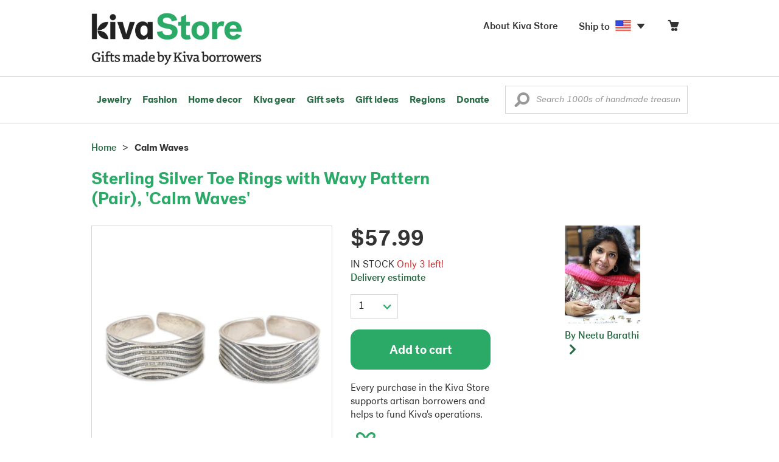

--- FILE ---
content_type: text/html;charset=UTF-8
request_url: https://store.kiva.org/product/sterling-silver-toe-rings-with-wavy-pattern-pair-calm-waves/K47838/
body_size: 15818
content:


	


<!DOCTYPE html>
<html lang="en">

<head>
	<meta charset="utf-8">
	<title>Kiva Store | Sterling Silver Toe Rings with Wavy Pattern (Pair) - Calm Waves</title>
	
	<meta name="description" content="Buy Sterling silver toe rings, 'Calm Waves' (pair) today. Shop thousands of handmade gifts by Kiva artisan borrowers in the Kiva Store. Each original piece supports Kiva's work and helps artisan borrowers succeed."/>
	<meta name="author" content="">
    <meta name="Keywords" content="" />
	<meta name="viewport" content="width=1024">
	

    
	
		<script>
			var serviceWorkerVars = {"matchPatternImage":"/assets/images/logo/20180328_kiva_store_logo|/assets/images/banners|/pictures/15/p425722_2a_400.jpg"};

			// service worker
			if ( "serviceWorker" in navigator ) {
				navigator.serviceWorker.register('/service-worker.js').then(function() {
					return navigator.serviceWorker.ready;
				}).then(function(reg) {
					// update control may be needed at some point
					// reg.update();
					reg.active.postMessage(JSON.stringify( serviceWorkerVars ));
				}).catch(function(error) {
					console.log('Error : ', error);
				});
			} else {
				console.log("no service worker")
			}
    	</script>
    

	
	
	
		
		<script type="application/ld+json">
			{
				"@context":"http://schema.org",
				"@type":"Product",
				"name":"Sterling Silver Toe Rings with Wavy Pattern (Pair), 'Calm Waves'",
				"productID":"K47838",
				"description":"Sterling Silver Toe Rings with Wavy Pattern (Pair)"
				
					
					,"image":"https://images1.novica.net/pictures/15/p425722_2a.jpg"
					
				
				
					,"offers": {
						"@type": "Offer",
						"price":"57.99",
						"priceCurrency": "USD",
						"availability": "http://schema.org/InStock",
						"itemCondition": "NewCondition"
					}
				
				,"url":"/product/sterling-silver-toe-rings-with-wavy-pattern-pair-calm-waves/K47838/"
			}
		</script>
	

	
		<!-- canonical URL -->
		<link rel="canonical" href="https://store.kiva.org/product/sterling-silver-toe-rings-with-wavy-pattern-pair-calm-waves/K47838/" />
	

	<!-- favicons -->
	<link rel="apple-touch-icon-precomposed" sizes="144x144" href="/assets/images/favicon/apple-touch-icon-144x144.png">
    <link rel="apple-touch-icon-precomposed" sizes="114x114" href="/assets/images/favicon/apple-touch-icon-114x114.png">
    <link rel="apple-touch-icon-precomposed" sizes="72x72" href="/assets/images/favicon/apple-touch-icon-72x72.png">
	<link rel="apple-touch-icon-precomposed" href="/assets/images/favicon/apple-touch-icon-57x57.png">
	<link rel="apple-touch-icon" href="/assets/images/favicon/apple-touch-icon-57x57.png">
	<link rel="icon" href="/assets/images/favicon/favicon.ico" />
	<!--[if IE]><link rel="shortcut icon" href="/assets/images/favicon/favicon.ico"><![endif]-->

	<!-- CSS -->
	
		<link href="//assets2.novica.net/common/css/bootstrap/3.1.1/bootstrap.css" rel="stylesheet" type="text/css" />
	
	<link href="/assets/css/main.css?activedate=20260120f" rel="stylesheet" type="text/css" />

	<!-- Core JS -->
	<script src="//assets1.novica.net/common/javascript/jquery/3.7.1/jquery.min.js" integrity="sha384-JCZ85lW1QjF1xm6AoWQHqtCkJ/7HKd9WvOD5YmiEtf0E/ctb8j2ErVlW61uGg10C" crossorigin="anonymous"></script>
	<script src="//assets1.novica.net/common/javascript/bootstrap/3.1.1/bootstrap.min.js" integrity="sha384-c0aGVNjSTTB1ZLJQn/ZB13qZRwGgBpaOKuaDvtpR7ZOYDqaLOzmfrAySBW5R6idt" crossorigin="anonymous"></script>

	<!-- site settings -->
	<script>
		var cookieMe = {
			read: function(cookieName) {
				var theCookie=""+document.cookie;
				theCookie = theCookie.toLowerCase();
				cookieName = cookieName.toLowerCase();
		 		var ind=theCookie.indexOf(cookieName);
		 		if (ind==-1 || cookieName=="") return "";
		 		var ind1=theCookie.indexOf(';',ind);
		 		if (ind1==-1) ind1=theCookie.length;
				return unescape(theCookie.substring(ind+cookieName.length+1,ind1));
			},
			set: function(cname, cvalue, expireit, nHrs) {
				if(expireit) {
					var cookieDate = new Date("January 1, 2000")
				} else {
					if(nHrs) {
						var cookieDate = new Date();
						var today = new Date();
						cookieDate.setTime(today.getTime() + 3600000*nHrs);
					} else {
						var cookieDate = new Date("January 1, 2199")
					}
				}
				var cookieString = cname + '=' + escape(cvalue) + ';SameSite=None;expires=' + cookieDate.toGMTString() + ';domain=.kiva.org;path=/;Secure';
				document.cookie = cookieString;
			}
		};
		var customerid = cookieMe.read("_customerid");
		var currentUnit = cookieMe.read("sitePreferences");
		
		
		function updateItemsPerPage(link,newval) {
			//cookieMe.set("PREFLIST",newval)
			location.href = link.href;
		}

		var appRoot = "/";
		var siteRoot = "/";
		var templateRoot = '/assets/javascript/core/templates/';
		var _siteSetting = $.parseJSON($.ajax( {type:"GET", url:"/config/siteSettings.json", dataType:"json", async:false } ).responseText);
		_siteSetting.root = 'https://store.kiva.org/';
		_siteSetting.rootSecure = 'https://secure.store.kiva.org/';
		var favoriteStatus = { item:{}, artist:{} };
		var assetStamp = '20260120a';
	</script>
	<script src="/assets/javascript/core/clientcheck.js?activedate=20260120f"></script>
	<script src="/assets/javascript/core/lib.js?activedate=20260120f"></script>
	<script src="//assets1.novica.net/common/javascript/js-template/doT.min.js" integrity="sha384-tJGbTBUGsDsPF51ez/AGHdA2q8z4k7KYvjsx3eaKIioWzMaRnKa7Znil/LF8Wqsz" crossorigin="anonymous"></script>
	<script src="//assets1.novica.net/common/javascript/jscroll/jScrollPane.min.js" integrity="sha384-XHjzJRQ01pOt1L6aYBv7IlMRkAGyssAvY/IPYtIulYmP2gq1MwI5oTkSHxZy4Hr2" crossorigin="anonymous"></script>
	<script src="//assets1.novica.net/common/javascript/jquery-expander/jquery.expander.min.js" integrity="sha384-J52APSW7MwP5eQww4yRq3+htBjhRS8IOEHga7EhbwCqV5NlWZiEJMy13nRLbRZ7P" crossorigin="anonymous"></script>
	<script type="text/javascript">
		// tagmanager vars
		dataLayer = [{
			'visitorId': customerid,
			'pageType': 'detail',
			'subdomainName': 'store',
			'productID': 'K47838',
			
			'site_section': 'itemdetail',
			
			
			'product_name': ['Sterling silver toe rings Calm Waves (pair)'],
			
			
			'product_price': ['57.99'],
			
			
			'product_category': ['jewelry'],
			
			
			'transactionProducts': [],
			'instanceID': '4'
		}];
	</script>
	<!-- Google Tag Manager -->
	<script>(function(w,d,s,l,i){w[l]=w[l]||[];w[l].push({'gtm.start':
	new Date().getTime(),event:'gtm.js'});var f=d.getElementsByTagName(s)[0],
	j=d.createElement(s),dl=l!='dataLayer'?'&l='+l:'';j.async=true;j.src=
	'https://www.googletagmanager.com/gtm.js?id='+i+dl;f.parentNode.insertBefore(j,f);
	})(window,document,'script','dataLayer','GTM-KWMQ7RP');</script>
	<!-- End Google Tag Manager -->	
		
	
	
	
	

	
			
		<meta http-equiv="Cache-Control" content="no-cache, no-store, must-revalidate" />
		<meta http-equiv="Pragma" content="no-cache" />
		<meta http-equiv="Expires" content="0" />
		
		
		
	

	

	

</head>
<body id="shop" class="detail">
<!-- Google Tag Manager (noscript) -->
<noscript><iframe src="https://www.googletagmanager.com/ns.html?id=GTM-KWMQ7RP"
height="0" width="0" style="display:none;visibility:hidden"></iframe></noscript>
<!-- End Google Tag Manager (noscript) -->


<header>
	<div id="logo" class="border-b2">
		<div class="container-np">
			<div class="row global-nav">
				<div class="col-xs-6 stretch">
					<ul class="nostyle global-flyout clearfix">
						<li class="pull-left">
							<a href="/" class="brand block" id="hdr-logo">
								
									<img src="/assets/images/logo/kiva_store_logo_black_large.png" width="280" border="0" alt="Kiva Store" class="m-hide">
									<img src="/assets/images/logo/kiva_store_logo_black_small.png" width="200" border="0" alt="Kiva Store" class="hide m-show">
									
								
							</a>
						</li>
						<li class="pull-right m-show hide">
							<a href="/about/" id="aboutKivaStore" class="brand block">About</a>
						</li>
				
					</ul>
				</div>
				<div class="col-xs-6 pad-t3 m-pad-t0 stretch">
					<ul id="cart-account-flyout" class="nostyle global-flyout">
						
						<li id="cart-flyout" class="pull-right text-right delayedload show-flyout has-flyout" data-contenttype="cartheader">
							<a href="/cart/" id="headercart" aria-label="Click to view items in your cart"><span class="cartitemamount rel top1- size16 m-size20"></span><i class="ss-cart size18 rel top03 m-marg-l03 m-size22"></i></a>
						</li>
						
						<li id="shipToCountry" class="pull-right delayedload m-hidden" data-contenttype="shiptocountry">
							<a href="/session/shipTo/" class="shipToLink clickaction" data-actiontype="dialog" data-modaltype="_default" data-country="US" onclick="return false;" rel="nofollow"><span class="size16 marg-r05">Ship to </span><i class="shipToFlag flag-icon flag-sm va-m" style="opacity:0;"></i><i class="icon-caret-down size28"></i></a>
						</li>
						<li id="aboutKivaStore" class="pull-right m-hidden">
							<a href="/about/" class="">
						       <span class="size16 marg-r05">About Kiva Store</span>
						    </a>
						</li>
						
					</ul>
				</div>
			</div>
		</div>
	</div>
	<div id="header-nav" class="border-b2">
		<div class="container-np clearfix rel m-nopad m-nomarg">
			
			<nav id="main-menu" class="pull-left clearfix stretch">
				<ul id="header-main-flyout" class="clearfix nostyle show-flyout-parent mainnav collapse navbar-collapse">
					<li class="has-flyout nav-shop-li">
						<a class="nav-level-1 m-show" href="javascript:void(0)" rel="nofollow">Shop</a>
						<ul class="nav-shop nopadding" aria-haspopup="true" aria-expanded="false">
							

	<li id="jewelry" class="has-flyout">
		<a href="https://store.kiva.org/jewelry/" aria-haspopup="true" aria-expanded="false">Jewelry</a>
		<div class="main-menu-flyout menu-flyout m-collapse">
			<ul class="row">
				<li class="col-sm-3">
					<ul class="hide m-show m-all-link"><li><a href="/jewelry/" class="flyout-hdr loadlink">All jewelry</a></li></ul>
					<h3><a href="/jewelry/womens/" class="flyout-hdr">Women's</a> <span class="hide m-show m-drop-icon"><i class="ss-navigatedown green size18"></i></span></h3>
					<ul class="sublinks m-collapse">
						<li><a href="/jewelry/anklets/" data-featuredimage="15/p194153_1.jpg" class="loadlink">Anklets</a></li>
						<li><a href="/jewelry/bracelets/" data-featuredimage="10/p201042_1.jpg" class="loadlink">Bracelets</a></li>
						<li><a href="/jewelry/brooches/" data-featuredimage="10/p222420_1.jpg" class="loadlink">Brooches</a></li>
						<li><a href="/jewelry/earrings/" data-featuredimage="9/p219854_1.jpg" class="loadlink">Earrings</a></li>
						<li><a href="/jewelry-boxes/" data-featuredimage="10/p184425_1.jpg" class="loadlink">Jewelry boxes</a></li>
						<li><a href="/jewelry/jewelry-sets/" data-featuredimage="15/p123206_1.jpg" class="loadlink">Jewelry sets</a></li>
						<li><a href="/jewelry/necklaces/" data-featuredimage="10/p193663_1.jpg" class="loadlink">Necklaces</a></li>
						<li><a href="/jewelry/rings/" data-featuredimage="10/p139361_1.jpg" class="loadlink">Rings</a></li>
					</ul>
				</li>
				<li class="col-sm-3">
					<h3><a href="/jewelry/mens/" class="flyout-hdr">Men's</a><span class="hide m-show m-drop-icon"><i class="ss-navigatedown green size18"></i></span></h3>
					<ul class="sublinks m-collapse">
						<li><a href="/jewelry/mens/bracelets/" data-featuredimage="10/p231616_1.jpg" class="loadlink">Bracelets</a></li>
						<li><a href="/jewelry/mens/necklaces/" data-featuredimage="4/p211614_1.jpg" class="loadlink">Necklaces</a></li>
						<li><a href="/jewelry/mens/rings/" data-featuredimage="10/p226651_1.jpg" class="loadlink">Rings</a></li>
					</ul>
					<h3><a href="javascript:void(0);" class="flyout-hdr" rel="nofollow">Materials</a> <span class="hide m-show m-drop-icon"><i class="ss-navigatedown green size18"></i></span></h3>
					<ul class="sublinks m-collapse">
						<li><a href="/jewelry/beaded/" data-featuredimage="9/p217568_1.jpg" class="loadlink">Beads</a></li>
						<li><a href="/jewelry/gold/" data-featuredimage="9/p231940_1.jpg" class="loadlink">Gold</a></li>
						<li><a href="/jewelry/leather/" data-featuredimage="9/p146634_1.jpg" class="loadlink">Leather</a></li>
						<li><a href="/jewelry/silver/" data-featuredimage="9/p140525_1.jpg" class="loadlink">Silver</a></li>
					</ul>
				</li>
				<li class="col-sm-3">
					<h3><a href="javascript:void(0);" class="flyout-hdr" rel="nofollow">Special collections</a> <span class="hide m-show m-drop-icon"><i class="ss-navigatedown green size18"></i></span></h3>
					<ul class="sublinks m-collapse">
						<li><a href="/jewelry/animal-themed/" data-featuredimage="10/p216655_1.jpg" class="loadlink">Animal themed</a></li>
						<li><a href="/jewelry/birthstone/" data-featuredimage="15/p163207_1.jpg" class="loadlink">Birthstones</a></li>
						<li><a href="/jewelry/bohemian/" data-featuredimage="9/p200073_1.jpg" class="loadlink">Bohemian</a></li>
						<li><a href="/jewelry/bridal/" data-featuredimage="10/p183586_1.jpg" class="loadlink">Bridal jewelry</a></li>
						<li><a href="/jewelry/cross/" data-featuredimage="10/p144013_1.jpg" class="loadlink">Crosses</a></li>
						<li><a href="/jewelry/eco-friendly/" data-featuredimage="5/p219328_1.jpg" class="loadlink">Eco-friendly</a></li>
						<li><a href="/jewelry/heart/" data-featuredimage="4/p111051_1.jpg" class="loadlink">Hearts</a></li>
						<li><a href="/jewelry/hill-tribe/" data-featuredimage="9/p140540_1.jpg" class="loadlink">Hill tribe</a></li>
					</ul>
				</li>
				<li class="col-sm-3 pic">
					<div class="menu-flyout-image">
						<img src="//images1.novica.net/pictures/9/p285146_1.jpg" class="mainmenu-featuredimage" border="0" alt="jewelry">
					</div>
					<div class="marg-t2"><img src="/assets/images/kiva-store-powered-by-novica.png" class="" border="0" alt="Powered by NOVICA" /></div>
				</li>
			</ul>
		</div>
		<span class="hide m-show m-drop-icon"><i class="ss-navigatedown green size18"></i></span>
	</li>
	<li id="fashion" class="has-flyout">
		<a href="/fashion/" aria-haspopup="true" aria-expanded="false">Fashion</a>
		<div class="main-menu-flyout menu-flyout m-collapse">
			<ul class="row">
				<li class="col-sm-3">
					<ul class="hide m-show m-all-link"><li><a href="/fashion/" class="flyout-hdr loadlink">All fashion</a></li></ul>
					<h3><a href="/clothing/womens/" class="flyout-hdr">Women's clothing</a> <span class="hide m-show m-drop-icon"><i class="ss-navigatedown green size18"></i></span></h3>
					<ul class="sublinks m-collapse">
						<li><a href="/clothing/womens/cardigans/" data-featuredimage="4/p190113_1.jpg" class="loadlink">Cardigans</a></li>
						<li><a href="/clothing/womens/dresses/" data-featuredimage="15/p231721_1.jpg" class="loadlink">Dresses</a></li>
						<li><a href="/clothing/womens/jackets-and-coats/" data-featuredimage="4/p259909_1.jpg" class="loadlink">Jackets</a></li>
						<li><a href="/clothing/womens/ponchos/" data-featuredimage="4/p96420_1.jpg" class="loadlink">Ponchos</a></li>
						<li><a href="/clothing/womens/robes/" data-featuredimage="10/p204334_1.jpg" class="loadlink">Robes</a></li>
						<li><a href="/clothing/womens/skirts/" data-featuredimage="9/p214679_1.jpg" class="loadlink">Skirts</a></li>
						<li><a href="/clothing/womens/tops/" data-featuredimage="15/p272867_1.jpg" class="loadlink">Tops</a></li>
						<li><a href="/clothing/womens/pants/" data-featuredimage="10/p257736_1.jpg" class="loadlink">Pants</a></li>
						<li><a href="/clothing/womens/tunics/" data-featuredimage="15/p239440_1.jpg" class="loadlink">Tunics</a></li>
						<li><a href="/clothing/womens/wraps-and-ruanas/" data-featuredimage="4/p159521_1.jpg" class="loadlink">Wraps</a></li>
					</ul>
				</li>
				<li class="col-sm-3 newcolappendafter">
					<h3><a href="/accessories/womens/" class="flyout-hdr">Women's accessories</a> <span class="hide m-show m-drop-icon"><i class="ss-navigatedown green size18"></i></span></h3>
					<ul class="sublinks m-collapse">
						<li><a href="/accessories/womens/belts/" data-featuredimage="10/p176538_1.jpg" class="loadlink">Belts</a></li>
						
						<li><a href="/accessories/womens/gloves/" data-featuredimage="4/p174637_1.jpg" class="loadlink">Gloves</a></li>
						<li><a href="/accessories/womens/hats/" data-featuredimage="4/p161022_1.jpg" class="loadlink">Hats</a></li>
						<li><a href="/accessories/womens/scarves/" data-featuredimage="10/p133184_1.jpg" class="loadlink">Scarves</a></li>
						<li><a href="/accessories/womens/shawls/" data-featuredimage="10/p184472_1.jpg" class="loadlink">Shawls</a></li>
						
					</ul>
					<h3><a href="/clothing/mens/" class="flyout-hdr">Men's fashion</a> <span class="hide m-show m-drop-icon"><i class="ss-navigatedown green size18"></i></span></h3>
					<ul class="sublinks m-collapse">
						<li><a href="/accessories/mens/" data-featuredimage="15/p255130_1.jpg" class="loadlink">Accessories</a></li>
						<li><a href="/handbags/mens/" data-featuredimage="4/p250404_1.jpg" class="loadlink">Bags</a></li>
						<li><a href="/clothing/mens/" data-featuredimage="4/p201787_1.jpg" class="loadlink">Clothing</a></li>
						<li><a href="/accessories/mens/cufflinks/" data-featuredimage="15/p147275_1.jpg" class="loadlink">Cuff links</a></li>
					</ul>
				</li>
				<li class="col-sm-3">
					<h3><a href="/handbags/" class="flyout-hdr">Handbags</a> <span class="hide m-show m-drop-icon"><i class="ss-navigatedown green size18"></i></span></h3>
					<ul class="sublinks m-collapse">
						<li><a href="/handbags/clutches/" data-featuredimage="10/p253179_1.jpg" class="loadlink">Clutches</a></li>
						<li><a href="/handbags/cotton/" data-featuredimage="9/p218122_1.jpg" class="loadlink">Cotton bags</a></li>
						<li><a href="/handbags/leather/" data-featuredimage="7/p195642_1.jpg" class="loadlink">Leather bags</a></li>
						<li><a href="/handbags/shoulder-bags/" data-featuredimage="9/p201108_1.jpg" class="loadlink">Shoulder bags</a></li>
						<li><a href="/handbags/tote/" data-featuredimage="27/p241524_1.jpg" class="loadlink">Totes</a></li>
						<li><a href="/handbags/travel-bags-and-accessories/" data-featuredimage="7/p164804_1.jpg" class="loadlink">Travel bags</a></li>
						<li><a href="/handbags/upcycled/" data-featuredimage="27/p182833_1.jpg" class="loadlink">Upcycled</a></li>
					</ul>
					<h3><a href="javascript:void(0);" class="flyout-hdr" rel="nofollow">Collections</a> <span class="hide m-show m-drop-icon"><i class="ss-navigatedown green size18"></i></span></h3>
					<ul class="sublinks m-collapse">
						<li><a href="/fashion/alpaca/" data-featuredimage="4/p198136_1.jpg" class="loadlink">Alpaca</a></li>
						<li><a href="/fashion/batik/" data-featuredimage="10/p141072_1.jpg" class="loadlink">Batik</a></li>
						<li><a href="/fashion/bohemian/" data-featuredimage="" class="loadlink">Bohemian</a></li>
					</ul>
				</li>
				<li class="col-sm-3 pic">
					<div class="menu-flyout-image">
						<img src="//images1.novica.net/pictures/4/p450429_1.jpg" class="mainmenu-featuredimage" border="0" alt="Fashion">
					</div>
					<div class="marg-t2"><img src="/assets/images/kiva-store-powered-by-novica.png" class="" border="0" alt="Powered by NOVICA" /></div>
				</li>
			</ul>
		</div>
		<span class="hide m-show m-drop-icon"><i class="ss-navigatedown green size18"></i></span>
	</li>
	<li id="home-decor" class="has-flyout">
		<a href="/home-decor/" aria-haspopup="true" aria-expanded="false">Home decor</a>
		<div class="main-menu-flyout menu-flyout m-collapse">
			<ul class="row">
				<li class="col-sm-3">
					<ul class="hide m-show m-all-link"><li><a href="/home-decor/" class="flyout-hdr loadlink">All home decor</a></li></ul>
					<h3><a href="javascript:void(0);" class="flyout-hdr" rel="nofollow">Home Accessories</a> <span class="hide m-show m-drop-icon"><i class="ss-navigatedown green size18"></i></span></h3>
					<ul class="sublinks m-collapse">
						<li><a href="/home-decor/candle-holders/" data-featuredimage="9/p229882_1.jpg" class="loadlink">Candle holders</a></li>
						<li><a href="/home-decor/chess-sets-games/" data-featuredimage="7/p201674_1.jpg" class="loadlink">Chess sets &amp; games</a></li>
						<li><a href="/holiday-decor-and-ornaments/" data-featuredimage="10/p248153_1.jpg" class="loadlink">Christmas decorations</a></li>
						<li><a href="/home-decor/decor-accessories/decorative-boxes/" data-featuredimage="9/p218521_1.jpg" class="loadlink">Decorative boxes</a></li>
						<li><a href="/home-decor/masks/" data-featuredimage="5/p214386_1.jpg" class="loadlink">Masks</a></li>
						<li><a href="/home-decor/mirrors/" data-featuredimage="15/p216884_1.jpg" class="loadlink">Mirrors</a></li>
						<li><a href="/musical-instruments/" data-featuredimage="4/p97696_1.jpg" class="loadlink">Musical instruments</a></li>
						<li><a href="/home-decor/decor-accessories/photo-frames/" data-featuredimage="15/p243754_1.jpg" class="loadlink">Picture frames</a></li>
						<li><a href="/home-decor/sculpture/" data-featuredimage="10/p215169_1.jpg" class="loadlink">Sculptures &amp; carvings</a></li>
						<li><a href="/home-decor/tableware/table-linens/" data-featuredimage="27/p228836_1.jpg" class="loadlink">Table linens</a></li>
						<li><a href="/home-decor/tableware/" data-featuredimage="7/p15881_1.jpg" class="loadlink">Tableware</a></li>
						<li><a href="/home-decor/vases/" data-featuredimage="9/p79466_1.jpg" class="loadlink">Vases</a></li>
					</ul>
				</li>
				<li class="col-sm-3 newcolappendafter">
					<h3><a href="javascript:void(0);" class="flyout-hdr" rel="nofollow">Home furnishings</a> <span class="hide m-show m-drop-icon"><i class="ss-navigatedown green size18"></i></span></h3>
					<ul class="sublinks m-collapse">
						<li><a href="/home-decor/furniture/" data-featuredimage="15/p220327_1.jpg" class="loadlink">Furniture</a></li>
						<li><a href="/home-decor/hammock/" data-featuredimage="7/p108904_1.jpg" class="loadlink">Hammocks</a></li>
						<li><a href="/paintings/" data-featuredimage="4/p183772_1.jpg" class="loadlink">Paintings</a></li>
						<li><a href="/home-decor/pillows-and-throws/" data-featuredimage="15/p196179_1.jpg" class="loadlink">Pillows &amp; throws</a></li>
						<li><a href="/home-decor/area-rugs/" data-featuredimage="7/p174674_1.jpg" class="loadlink">Rugs</a></li>
						<li><a href="/home-decor/wall-decor/" data-featuredimage="10/p190270_1.jpg" class="loadlink">Wall decor</a></li>
					</ul>
					<h3><a href="javascript:void(0);" class="flyout-hdr" rel="nofollow">Collections</a> <span class="hide m-show m-drop-icon"><i class="ss-navigatedown green size18"></i></span></h3>
					<ul class="sublinks m-collapse">
						<li><a href="/home-decor/archaeological/" data-featuredimage="27/p179127_1.jpg" class="loadlink">Archaelogical</a></li>
						<li><a href="/home-decor/east-meets-west/" data-featuredimage="10/p208299_1.jpg" class="loadlink">East meets west</a></li>
						<li><a href="/home-decor/eco-friendly/" data-featuredimage="10/p212961_1.jpg" class="loadlink">Eco-friendly</a></li>
					</ul>
				</li>
				<li class="col-sm-3">
					<h3><a href="javascript:void(0);" class="flyout-hdr" rel="nofollow">Shop by region</a> <span class="hide m-show m-drop-icon"><i class="ss-navigatedown green size18"></i></span></h3>
					<ul class="sublinks m-collapse">
						
						
							<li><a href="/home-decor/bali-and-java/" data-featuredimage="10/p252499_1.jpg" class="loadlink">Bali &amp; Java</a></li>
						
							<li><a href="/home-decor/brazil/" data-featuredimage="2/p207611_1.jpg" class="loadlink">Brazil</a></li>
						
							<li><a href="/home-decor/central-america/" data-featuredimage="27/p178888_1.jpg" class="loadlink">Central America</a></li>
						
							<li><a href="/home-decor/india/" data-featuredimage="15/p203714_1.jpg" class="loadlink">India</a></li>
						
							<li><a href="/home-decor/mexico/" data-featuredimage="7/p195956_1.jpg" class="loadlink">Mexico</a></li>
						
							<li><a href="/home-decor/thailand/" data-featuredimage="9/p178289_1.jpg" class="loadlink">Thailand</a></li>
						
							<li><a href="/home-decor/andes/" data-featuredimage="4/p128101_1.jpg" class="loadlink">The Andes</a></li>
						
							<li><a href="/home-decor/west-africa/" data-featuredimage="5/p28510_1.jpg" class="loadlink">West Africa</a></li>
						
					</ul>
				</li>
				<li class="col-sm-3 pic">
					<div class="menu-flyout-image">
						<img src="//images1.novica.net/pictures/7/p402446_1.jpg" class="mainmenu-featuredimage" border="0" alt="Home">
					</div>
					<div class="marg-t2"><img src="/assets/images/kiva-store-powered-by-novica.png" class="" border="0" alt="Powered by NOVICA" /></div>
				</li>
			</ul>
		</div>
		<span class="hide m-show m-drop-icon"><i class="ss-navigatedown green size18"></i></span>
	</li>
	<li id="kiva-gear" class="no-flyout">
		<a href="/kiva-gear/">Kiva gear</a>
	</li>
	<li id="kiva-gift-sets" class="no-flyout">
		<a href="/kiva-gift-sets/">Gift sets</a>
	</li>

	
		<li id="all-gifts" class="has-flyout">
			<a href="https://store.kiva.org/unique-gifts/" aria-haspopup="true" aria-expanded="false">Gift ideas</a>
			<div class="main-menu-flyout menu-flyout m-collapse">
				<ul class="row">
					<li class="col-sm-3">
						<ul class="hide m-show m-all-link"><li><a href="https://store.kiva.org/unique-gifts/" class="flyout-hdr loadlink">All gifts</a></li></ul>
						<h3><a href="javascript:void(0);" class="flyout-hdr" rel="nofollow">Occasions</a> <span class="hide m-show m-drop-icon"><i class="ss-navigatedown green size18"></i></span></h3>
						<ul class="sublinks m-collapse">
							<li><a href="https://store.kiva.org/anniversary-gifts/" data-featuredimage="10/p163615_1.jpg" class="loadlink">Anniversary</a></li>
							<li><a href="https://store.kiva.org/corporate-gifts/" data-featuredimage="4/p192195_1.jpg" class="loadlink">Corporate gifts</a></li>
							<li><a href="https://store.kiva.org/unique-gifts/gifts-for-dad/" data-featuredimage="7/p184608_1.jpg" class="loadlink">Father's day</a></li>
							<li><a href="https://store.kiva.org/good-luck-gifts/" data-featuredimage="15/p195669_1.jpg" class="loadlink">Good luck gifts</a></li>
							<li><a href="https://store.kiva.org/unique-gifts/graduation-gifts/" data-featuredimage="27/p193605_1.jpg" class="loadlink">Graduation</a></li>
							<li><a href="https://store.kiva.org/unique-gifts/housewarming-gifts/" data-featuredimage="10/p145101_1.jpg" class="loadlink">Housewarming</a></li>
							<li><a href="https://store.kiva.org/unique-gifts/womens/gifts-for-mom/" data-featuredimage="9/p203284_1.jpg" class="loadlink">Mother's day</a></li>
							<li><a href="https://store.kiva.org/valentines-day-gifts/" data-featuredimage="10/p175970_1.jpg" class="loadlink">Valentine's day</a></li>
							<li><a href="https://store.kiva.org/wedding-collection/" data-featuredimage="7/p157062_1.jpg" class="loadlink">Wedding</a></li>
						</ul>
					</li>
					<li class="col-sm-3">
						<h3><a href="javascript:void(0);" class="flyout-hdr" rel="nofollow">Interests</a> <span class="hide m-show m-drop-icon"><i class="ss-navigatedown green size18"></i></span></h3>
						<ul class="sublinks m-collapse">
							<li><a href="https://store.kiva.org/unique-gifts/animals/" data-featuredimage="9/p213959_1.jpg" class="loadlink">For animal lovers</a></li>
							<li><a href="https://store.kiva.org/unique-gifts/bohemian-style/" data-featuredimage="10/p410515_1.jpg" class="loadlink">For bohemian style</a></li>
							<li><a href="https://store.kiva.org/unique-gifts/cooking/" data-featuredimage="27/p208347_1.jpg" class="loadlink">For cooking enthusiasts</a></li>
							
							<li><a href="https://store.kiva.org/unique-gifts/gardening/" data-featuredimage="27/p180385_1.jpg" class="loadlink">For gardeners</a></li>
							
							<li><a href="https://store.kiva.org/unique-gifts/travel/" data-featuredimage="4/p87769_1.jpg" class="loadlink">For travelers</a></li>
							
							<li><a href="https://store.kiva.org/unique-gifts/wine-and-champagne/" data-featuredimage="4/p230006_1.jpg" class="loadlink">For wine lovers</a></li>
							<li><a href="https://store.kiva.org/unique-gifts/yoga-and-meditation/" data-featuredimage="10/p182535_1.jpg" class="loadlink">For yoga lovers</a></li>
						</ul>
					</li>
					<li class="col-sm-3">
						<h3><a href="javascript:void(0);" class="flyout-hdr" rel="nofollow">Recipients &amp; Price</a> <span class="hide m-show m-drop-icon"><i class="ss-navigatedown green size18"></i></span></h3>
						<ul class="sublinks m-collapse">
							<li><a href="https://store.kiva.org/unique-gifts/gifts-for-dad/" data-featuredimage="4/p156364_1.jpg" class="loadlink">Gifts for dad</a></li>
							<li><a href="https://store.kiva.org/unique-gifts/gifts-for-her/" data-featuredimage="10/p188079_1.jpg" class="loadlink">Gifts for her</a></li>
							<li><a href="https://store.kiva.org/unique-gifts/gifts-for-him/" data-featuredimage="15/p239240_1.jpg" class="loadlink">Gifts for him</a></li>
							<li><a href="https://store.kiva.org/unique-gifts/gifts-for-mom/" data-featuredimage="10/p219291_1.jpg" class="loadlink">Gifts for mom</a></li>
							<li class="m-hidden">&nbsp;</li>
							<li><a href="https://store.kiva.org/unique-gifts/under-$20/" data-featuredimage="" class="loadlink">Under $20</a></li>
							<li><a href="https://store.kiva.org/unique-gifts/$20-to-$40/" data-featuredimage="" class="loadlink">$20 to $40</a></li>
							<li><a href="https://store.kiva.org/unique-gifts/$40-to-$60/" data-featuredimage="" class="loadlink">$40 to $60</a></li>
							<li><a href="https://store.kiva.org/unique-gifts/$60-to-$100/" data-featuredimage="" class="loadlink">$60 to $100</a></li>
							<li><a href="https://store.kiva.org/unique-gifts/$100-to-$200/" data-featuredimage="" class="loadlink">$100 to $200</a></li>
							<li><a href="https://store.kiva.org/unique-gifts/over-$200/" data-featuredimage="" class="loadlink">Over $200</a></li>
						</ul>
					</li>
					<li class="col-sm-3 pic">
						<div class="menu-flyout-image">
							<img src="//images1.novica.net/pictures/10/p163615_1.jpg" class="mainmenu-featuredimage" border="0" alt="Gifts" />
						</div>
						<div class="marg-t2"><img src="/assets/images/kiva-store-powered-by-novica.png" class="" border="0" alt="Powered by NOVICA" /></div>
					</li>
				</ul>
			</div>
			<span class="hide m-show m-drop-icon"><i class="ss-navigatedown green size18"></i></span>
		</li>
	
	
	<li id="regions" class="has-flyout">
		<a href="/newarrivals/" aria-haspopup="true" aria-expanded="false">Regions</a>
		<div class="main-menu-flyout menu-flyout m-collapse">
			<ul class="row">
				<li class="col-sm-9 pic">
					<div class="menu-flyout-image" id="regionmoodpic">
						<img src="/assets/images/sectionMenu/regions/region-default.png" id="mainmenu-featuredimage-region-placeholder" border="0" alt="Home">
						<img src="/assets/images/trans.png" id="mainmenu-featuredimage-region" border="0" alt="">
					</div>
				</li>
				<li class="col-sm-3 pad-t35 m-nopad">
					<h3><a href="javascript:void(0);" class="flyout-hdr" rel="nofollow">Global Regions</a> <span class="hide m-show m-drop-icon"><i class="ss-navigatedown green size18"></i></span></h3>
					<ul class="sublinks m-collapse">
						
						
							<li class="loadlink"><a href="/bali-and-java/" class="showfeaturedimage" data-targetimageid="mainmenu-featuredimage-region" data-sourceimage="/assets/images/sectionMenu/regions/bali-and-java-region2018.jpg">Bali &amp; Java</a></li>
						
							<li class="loadlink"><a href="/central-america/" class="showfeaturedimage" data-targetimageid="mainmenu-featuredimage-region" data-sourceimage="/assets/images/sectionMenu/regions/central-america-region2018.jpg">Central America</a></li>
						
							<li class="loadlink"><a href="/india/" class="showfeaturedimage" data-targetimageid="mainmenu-featuredimage-region" data-sourceimage="/assets/images/sectionMenu/regions/india-region2018.jpg">India</a></li>
						
							<li class="loadlink"><a href="/mexico/" class="showfeaturedimage" data-targetimageid="mainmenu-featuredimage-region" data-sourceimage="/assets/images/sectionMenu/regions/mexico-region2018.jpg">Mexico</a></li>
						
							<li class="loadlink"><a href="/thailand/" class="showfeaturedimage" data-targetimageid="mainmenu-featuredimage-region" data-sourceimage="/assets/images/sectionMenu/regions/thailand-region2018.jpg">Thailand</a></li>
						
							<li class="loadlink"><a href="/andes/" class="showfeaturedimage" data-targetimageid="mainmenu-featuredimage-region" data-sourceimage="/assets/images/sectionMenu/regions/andes-region2018.jpg">The Andes</a></li>
						
							<li class="loadlink"><a href="/west-africa/" class="showfeaturedimage" data-targetimageid="mainmenu-featuredimage-region" data-sourceimage="/assets/images/sectionMenu/regions/westafrica-region2018.jpg">West Africa</a></li>
						
					</ul>
				</li>				
			</ul>
		</div>
		<span class="hide m-show m-drop-icon"><i class="ss-navigatedown green size18"></i></span>
	</li>
	<li id="donate" class="no-flyout"><a href="/donate/">Donate</a></li>

						</ul>
					</li>
					
					
					
					<li class="m-show"><a class="nav-level-1" href="https://store.kiva.org/help/">Help</a></li>					
					
					
					<li id="shipToCountry" class="m-show delayedload" data-contenttype="shiptocountry">
						<a href="/session/shipTo/" class="shipToLink clickaction nav-level-1" data-actiontype="dialog" data-modaltype="_default" data-country="US" onclick="return false;" rel="nofollow"><span class="size16 marg-r3">Ship to </span><i class="shipToFlag flag-icon flag-lr va-m"></i></a>
						<span class="m-drop-icon"><i class="ss-navigatedown green size18"></i></span>
				</ul>
				<button type="button" id="mobile-menubar" class="mobile-menubar pull-left navbar-toggle collapsed" data-toggle="collapse" data-target="#header-main-flyout" aria-expanded="false">
					<i class="ss-menu"></i><span class="storeMenu"></span><i class="ss-delete green"></i>
	    		</button>
	    		
			</nav>
			<div id="header-search" class="pull-right stretch">
				

	<form id="headerSearch" name="headerSearch" action="" class="sitesearch m-nopad rel" role="search">
		<div class="input-group">
			<input name="keywordHeader" type="text" id="keywordHeader" placeholder="Search 1000s of handmade treasures" value="" class="searchkeyword form-control italic kivagrot-medium" autocomplete="off" aria-label="Enter a search keyword">
			
			<span class="search-icon size24" role="button" tabindex="0"><i class="ss-search va-m"></i></span>
		</div>
	</form>

			</div>
		</div>
	</div>
</header>


<div class="container-fluid pad-lr0" role="main">
	<div class="main-page">
		
 


















	
	<script src="/assets/javascript/core/itemdetail.js"></script>	
	
	<script>
		// make sure some products are excluded
		var productID = 47838;
		var collectionartistID = 10721;
		var collectionartistName = 'Neetu Barathi';
		var relatedCollectionTitle = 'Collections Featuring Neetu Barathi';
	</script>
	
	<div id="itemsection" class="container pad-lr0 m-pad-t2 m-pad-h2">
		
		<!-- breadcrumbs -->
		<div class="row m-hidden">
			<div class="col-xs-12" id="breadcrumbs">
				<ul role="navigation" aria-label="Breadcrumbs"><li><a href='/'><span>Home</a></li><li>&gt;</li><li><strong>Calm Waves</strong></li></ul>
			</div>
		</div>
		<!-- end breadcrumbs -->
		<script>
			var thisArtistName = 'Neetu%20Barathi';
		</script>

		<div class="sectionheader row marg-b0 rel">
			<div class="col-xs-8 stretch title-box marg-b25">
				
		    	<h1 id="productName" class="size28 m-size20 line-height-12 marg-b0">Sterling Silver Toe Rings with Wavy Pattern (Pair), 'Calm Waves'</h1>
			</div>
		</div>

		<div class="itemdetail-wrapper clearfix affixprop-height">
			<div class="clearfix">
				<div id="itemsection-left" class="itemdetail-main stretch">
					<div class="item-img-price row clearfix marg-b3">
						<div id="productpic-box" class="pic-box col-xs-7 stretch m-marg-b2">
							<div id="productpic" class="rel item-img m-marg-b2 m-marg-v2-">
								
									
	
	<img src="https://images1.novica.net/pictures/15/p425722_2a_400.jpg" class="viewlargepic fit border-1 zoom" alt="Sterling silver toe rings, 'Calm Waves' (pair) - Sterling Silver Toe Rings with Wavy Pattern (Pair)" data-modalDiv="product-largepic-pop" data-largepic="https://images1.novica.net/pictures/15/p425722_2a.jpg" data-modalTitle="Calm Waves" data-modalIcon="" data-modalWidth="860" data-modalHeight="860" data-modalSessionID="0" id="productpic-selected" data-maxLargePicWidth="800" data-productid="425722" data-regionid="15" data-picversion="2a" data-isdetailpage="1" />

									
							</div>
							<p>Product ID: K47838</p>
							
							
								<div id="productthumbs" class="thumbs">
									<ul class="item-img-thumbs fit-imgs">
										


	


	
		
			
				
			
			
			<li role="button" aria-label="Click to view product picture" tabindex="0">
				<img src="//images1.novica.net/pictures/15/p425722_2a_50.jpg" data-inlinepic="//images1.novica.net/pictures/15/p425722_2a_400.jpg" data-picWidth="2060" data-picHeight="2000" data-largepic="//images1.novica.net/pictures/15/p425722_2a.jpg" data-maxLargePicWidth="800"data-modalTitle="Calm Waves" class="selected" data-productid="425722" data-picversion="2a" data-altpicversion="1" alt="Sterling silver toe rings, 'Calm Waves' (pair) - Sterling Silver Toe Rings with Wavy Pattern (Pair) thumbail"/>
			</li>	
		
	
		
			
				
			
			
			<li role="button" aria-label="Click to view product picture" tabindex="0">
				<img src="//images1.novica.net/pictures/15/p425722_2_50.jpg" data-inlinepic="//images1.novica.net/pictures/15/p425722_2_400.jpg" data-picWidth="2060" data-picHeight="2000" data-largepic="//images1.novica.net/pictures/15/p425722_2.jpg" data-maxLargePicWidth="800"data-modalTitle="Calm Waves" data-productid="425722" data-picversion="2" data-altpicversion="2" alt="Sterling silver toe rings, 'Calm Waves' (pair) - Sterling Silver Toe Rings with Wavy Pattern (Pair) (image 2) thumbail"/>
			</li>	
		
	
		
			
				
			
			
			<li role="button" aria-label="Click to view product picture" tabindex="0">
				<img src="//images1.novica.net/pictures/15/p425722_2b_50.jpg" data-inlinepic="//images1.novica.net/pictures/15/p425722_2b_400.jpg" data-picWidth="2060" data-picHeight="2000" data-largepic="//images1.novica.net/pictures/15/p425722_2b.jpg" data-maxLargePicWidth="800"data-modalTitle="Calm Waves" data-productid="425722" data-picversion="2b" data-altpicversion="3" alt="Sterling silver toe rings, 'Calm Waves' (pair) - Sterling Silver Toe Rings with Wavy Pattern (Pair) (image 2b) thumbail"/>
			</li>	
		
	
	

									</ul>
								</div>
														
						</div>
						<div class="desc-box col-xs-5 stretch item-price-wrapper">
							<div id="itemprice" class="item-price">
								<!-- Retail pricing -->
								
								<!-- Item pricing -->
								<div id="itempricing" class="marg-b05 hide">
									<span class="price-original displayprice pad-t03 marg-r05 hide" data-rate-us=""></span>
									<strong class="displayprice sale-price strong" data-rate-us=""></strong>
									<span class="saleindicator hide"></span> 
								</div>

							</div>
							<!-- item status - hide if region 29 -->
							<div id="itemstatus" class=""></div>
							

	<div class="marg-b15 shippingdetail m-marg-b2"><a href="/shipping/shippingCalculator/" class="clickaction" data-actiontype="shippingcalculator" data-shippingaction="product" data-shippingproductid="47838" rel="nofollow" role="button">Delivery estimate</a></div>


							

							<!-- Add to cart -->
							
	<div id="buy-buttons" class="buy-button-box item-action affixable">
		
			<div class="showOnScroll item-thumb m-hidden marg-b2">
				<img src="https://images1.novica.net/pictures/15/p425722_2a_400.jpg" class="fit" />
			</div>
			
		<div class="addToCartForm">					
			<form name="addtocart" id="addtocart" action="https://store.kiva.org/cart/" method="post" class="delayedload inlinesubmit validate marg-b2" data-modaltype="itemdetailaddtocart" data-contenttype="itemprice" data-productid="47838">
				
					
						<input type="hidden" name="haveCookies" id="haveCookies" value="1" />
					
				
					
						<input type="hidden" name="shippingOverrideType" id="shippingOverrideType" value="" />
					
				
					
						<input type="hidden" name="submitURL" id="submitURL" value="/cart/index.cfm" />
					
				
					
						<input type="hidden" name="xmasguar" id="xmasguar" value="" />
					
				
					
						<input type="hidden" name="isBackOrder" id="isBackOrder" value="" />
					
				
					
						<input type="hidden" name="shippingOverride" id="shippingOverride" value="" />
					
				
					
						<input type="hidden" name="backTo" id="backTo" value="" />
					
				
					
						<input type="hidden" name="offerFreeShipping" id="offerFreeShipping" value="" />
					
				
					
						<input type="hidden" name="cartaction" id="cartaction" value="addItem" />
					
				
					
						<input type="hidden" name="name" id="name" value="addtocart" />
					
				
					
						<input type="hidden" name="attribCheck" id="attribCheck" value="0" />
					
				
					
						<input type="hidden" name="AttribYes" id="AttribYes" value="0" />
					
				
					
						<input type="hidden" name="checkAttribute" id="checkAttribute" value="0" />
					
				
					
						<input type="hidden" name="attb" id="attb" value="" />
					
				

				<input type="hidden" name="pid" id="pid" value="47838" />
				<input type="hidden" name="productid" id="productid" value="47838" />
				
				
				<input type="hidden" name="attributeid" id="attributeid" value="" />

				<div id="buy-button">
					<div class="item-option-selector clearfix m-marg-b0">
						<p id="buy-qty" class="hide nomargin" data-isitemdetail="1">
							<select name="qty_0" class="quantitybox form-control quantity drop-arrow-icon" id="quantityselectbox" aria-label="Select buy quantity">
								<option value=""></option>
							</select>
						</p>
						<div id="attributeoptions" class="hide pull-left m-marg-b2 stretch"></div>
					</div>
					<p class="addtocartcontainer disabled"  data-toggle="popover" data-trigger="focus" data-title="" data-content="">
						<button id="btn-addtocart" class="btn btn-primary btn-block add-to-cart trackable disabled" data-eventtype="addtocart" data-eventid="K47838">Add to cart</button>
					</p>
				</div>
				<div id="buy-button-incart" class="hide">
					<p class="text-center">
						<a href="/cart/?11999052" id="btn-gotocart" class="btn btn-primary btn-block add-to-cart gotocart">In your cart</a>				
					</p>
				</div>
			</form>
		</div>

		<div id="shareoptions" class="item-shareoption hideOnScroll">

			
			<div id="fb-root"></div>
			<script>(function(d, s, id) {
			  var js, fjs = d.getElementsByTagName(s)[0];
			  if (d.getElementById(id)) return;
			  js = d.createElement(s); js.id = id;
			  js.src = "//connect.facebook.net/en_GB/all.js#xfbml=11&version=v2.7";
			  fjs.parentNode.insertBefore(js, fjs);
			}(document, 'script', 'facebook-jssdk'));</script>
			<div class="socialShareLinks clearfix">
				
			</div>
		</div>
		
		<div class="text-center showOnScroll pad-t1 m-hidden">
			<a href="javascript:void(0)" class="clickaction item-action-totop text-center" data-actiontype="scroll" data-scrolltarget="0" role="button"><span class="size16">Back to top</span></a>
		</div>
	</div>	

							<!-- your purchase helps -->
							<div id="purchase-helps-note" class="marg-b15">Every purchase in the Kiva Store supports artisan borrowers and helps to fund Kiva's operations.</div>
							
							<!-- donation -->
							<div class="donation-giftset clearfix marg-b2">
								<i class="icon-giftbox green size50 pull-left"></i>
								<div class="pull-left">
									Build your own donation gift set:<br />
									<a href="/dialog/donationGiftSets/" rel="nofollow" class="clickaction" data-actiontype="dialog" data-modaltype="_default" role="button">Find out how <i class="ss-navigateright marg-l05 top02"></i></a> 
								</div>
							</div>

							<!-- daily deal -->
							<div id="dd_container" class="hideme marg-b2"></div>
							
							
							
							<!-- backorder. shows when item qualifies -->
							
							

	
		
	
	<div id="backorderbox" class="backorder-box hide pad-15 border-1 border-1 bg-white marg-b1">
		<h4 class="itemdetail-subheading green">Coming soon!</h4>
		<p class="marg-b0"><span class="backorderdescription size14">This item is available for backorder and will ship within 3 to 4 weeks.</span><a href="/dialog/backOrderComingBack/" class="clickaction size14" data-actiontype="shippingnotification" data-isKivaGearItem="false" data-timeframe="3 to 4 weeks" data-ispreorder="false" data-modaltype="_default" rel="nofollow" role="button">Read more</a></p>
	</div>

							

	
		
	
	<div id="preorderbox" class="backorder-box hide pad-15 border-1 border-1 bg-white marg-b1">
		<h4 class="itemdetail-subheading green">Pre-Order Now!</h4>
		<p class="marg-b0"><span class="backorderdescription size14">This item is available for pre-order and will ship within 3 to 4 weeks.</span><a href="/dialog/backOrderComingBack/" class="clickaction size14" data-actiontype="shippingnotification" data-isKivaGearItem="false" data-timeframe="3 to 4 weeks" data-ispreorder="true" data-modaltype="_default" rel="nofollow" role="button">Read more</a></p>
	</div>

						</div>
					</div>
					<div class="row marg-b4 m-marg-b3">
						<div class="col-xs-6 stretch m-marg-b3">
							
<div id="aboutItem">
	
	<h3 id="description" class="size22 m-size20 m-marg-b15">About</h3>
	<div id="aboutItemText" class="expandable" data-slicepoint="250" data-moretext="Read more">
		<p>Indian artisans work with sterling silver to handcraft a pair of toe rings ready to add a stylish look to your outfits. Designed by Neetu Barathi, the accessories feature a wavy pattern in a combination finish for a chic accent.</p>
		
	</div>
	
</div>

						</div>
						<div class= "col-xs-5 col-xs-offset-1 pad-r4 stretch m-marg-b3 m-pad-r15 m-col-xs-offset-0">
							<h3 class="size22 m-size20 m-marg-b15">Product details</h3>
							<div id="detail-bullets">
								
										
											<ul class="marg-b0">
												
													<li><span>925 sterling silver</span></li>
												
													<li><span>Combination finish</span></li>
												
											</ul>
										
										
											<ul class="measurements marg-b05">
												
													
														
															<li class="unit-metric"><span>    3 grams</span></li>
														
														
															<li class="unit-us"><span>    0.09 oz</span></li>
														
													
												
												
													
													
													
														
															
																
																	<li class="unit-metric"><span>Each:6 mm W</span></li>
																
															
															
																
																	<li class="unit-us"><span>Each:6 mm W</span></li>
																
															
														 

													
												
											</ul>
										
										
										<div class="measurements measurement-pref clearfix">
											<div class="unit-us" id="metricUnit"><a href="javascript:void(0)" class="clickaction unitChanger toMetricUnit" data-actiontype="setuserpref" data-userpreftype="measurementunit" data-newmeasurementunit="METRIC" role="button">View in metric units</a></div>
											<div class="unit-metric" id="usUnit"><a href="javascript:void(0)" class="clickaction unitChanger toUsUnit" data-actiontype="setuserpref" data-userpreftype="measurementunit" data-newmeasurementunit="US" role="button">View in US/English units</a></div>
										</div>
								
							</div>
							<script>
								if(novicaUtils.cookieGet( 'sitepreferences' ).indexOf('metric')>=0) { 									
									$('.measurements').addClass('METRIC').show();
								} else { 
									$('.measurements').addClass('US').show();
								}					
							</script>
						</div>
					</div>
					<div class="clearfix">
						<div class="itemdetail-main stretch pad-r3 m-pad-r0">
							
						
							

							<!-- About artist -->
							
								<div id="about-artist" class="artistsection clearfix">
									<div id="featured-artist" class="marg-b5 m-marg-b0">
										<h4 class="size22 itemdetail-subheading marg-b25 m-size20">
											
												Meet the artist
											
										</h4>
										
										

	
	
	
	<div class="row">	
		
			<div class="col-xs-4 stretch m-clear">
				<p id="meetArtistImage" class="flat m-col-xs-6 m-pull-left">
					<a href="/artistdetail/?faid=10721">
						<img src="https://images1.novica.net/pictures/15/a10721_7.jpg" class="artistpic fit" border="0" alt="Neetu Barathi" title="Neetu Barathi">
					</a>
				</p>
				
			</div>	
		
		<div id="artistbio" class="col-xs-8 stretch m-clear m-pad-t3">
			
	    		<div class="artistname marg-b15">
	    			<div class="marg-b05 size20 line-height-1"><a href="/artistdetail/?faid=10721" class="green bold no-decor">Neetu Barathi</a></div>
	    			    			    			
	    		</div>
	    		
		    		<div class="marg-b1 clearfix">
		    			
		    			<a href="/artistdetail/?faid=10721" class="no-decor marg-t1 block pull-left"><i class="icon-readmore size24 marg-r05"></i> View full collection</a>
		    		</div>
	    		
	    	
			<div id="artist-quote-bio" class="m-marg-b4">
				
					<p class="marg-b10">What I like best about this craft is how it takes my mind in different directions to come up with new designs... I hope to keep going until I touch the sky!</p>	
				
				<div class="expandable" data-slicepoint="120" data-moretext="Read more">
					"I come from a beautiful city in Gujarat, where I was born in 1984. As a child, I was mesmerized by our beautiful and intricate silver jewelry. I knew I wanted to do something interesting and decided to learn the art of designing jewelry. <br><br>

"When I started, I knew nothing about this art. I signed up for some classes and, with hard work and determination, I learned. And it has given me the ability to prove myself and has boosted my confidence in succeeding in life. <br><br>

"I began designing sterling silver jewelry and, with my brother's valuable advice, I was able to establish myself in this field. I work beside my brother who looks after the crafting processes while I design new pieces. A team of skilled artisans collaborate with us to give shape to my designs. <br><br>

"My jewelry is both traditional and modern, and we create new designs everyday. We begin with raw silver and transform it into beautiful wearable art with colorful gemstones. <br><br>

"What I like best about this craft is how it takes my mind in different directions to come up with new designs. I get my inspiration from family and friends, and my workshop helps provide job opportunities in the community. I hope to keep going until I touch the sky!"
				</div>
			</div>
			
		</div>
	</div>

									</div>
								</div>
								

							
								<!-- More from this artist -->
								<div id="more-from-this-Artist" class="marg-b5 m-marg-b3">
									<h3 class="marg-b25 size22 m-size20">More from this artist</h3>
									<div class="row fit-imgs imglisting-type-1 m-scroll">
										
											
											
											<div class="col-xs-4 marg-b3">
												<a href="/product/folk-art-inspired-chalcedony-cabochon-single-stone-ring-gleaming-aqua/K71999/" title="Chalcedony single stone ring, 'Gleaming Aqua'"><img src="https://images1.novica.net/pictures/15/p471886_1.jpg" class="fit" alt="Chalcedony single stone ring, 'Gleaming Aqua'" /></a>
											</div>
										
											
											
											<div class="col-xs-4 marg-b3">
												<a href="/product/high-polished-rainbow-moonstone-and-black-onyx-cocktail-ring-glorious-unity/K72049/" title="Rainbow moonstone and onyx cocktail ring, 'Glorious Unity'"><img src="https://images1.novica.net/pictures/15/p471882_1.jpg" class="fit" alt="Rainbow moonstone and onyx cocktail ring, 'Glorious Unity'" /></a>
											</div>
										
											
											
											<div class="col-xs-4 marg-b3">
												<a href="/product/cultured-pearl-silver-solitaire-ring-with-textured-band-luminous-moon/K72040/" title="Cultured pearl solitaire ring, 'Luminous Moon'"><img src="https://images1.novica.net/pictures/15/p471888_1.jpg" class="fit" alt="Cultured pearl solitaire ring, 'Luminous Moon'" /></a>
											</div>
										
											
											
											<div class="col-xs-4 marg-b3">
												<a href="/product/birthstone-lapis-lazuli-stone-and-sterling-silver-wrap-ring-true-glory/K72048/" title="Lapis lazuli wrap ring, 'True Glory'"><img src="https://images1.novica.net/pictures/15/p471884_1.jpg" class="fit" alt="Lapis lazuli wrap ring, 'True Glory'" /></a>
											</div>
										
									</div>
								</div>
							
						</div>
					</div>
				</div>
				<div id="rightcol" class="itemdetails-right rel affixprop-top affixscrollcontainer m-hidden">				
					<div class="affixContainer">
						 
							<div id="artist-quick-snapshot" class="hideOnScroll m-hidden">
								<div class="row marg-b2">
									
										
										
										<div class="col-xs-offset-3 col-xs-6 m-col-xs-6 m-pad-r0">
											<a href="javascript:void(0)" class="clickaction" data-actiontype="scroll" data-scrolltarget="about-artist" role="button">
												<img src="https://images1.novica.net/pictures/15/a10721_7.jpg" class="artistpic fit" border="0" alt="Neetu Barathi" title="Neetu Barathi">
											</a>
											<div class="marg-t1"><a href="javascript:void(0)" class="clickaction " data-actiontype="scroll" data-scrolltarget="about-artist" role="button"><span class="marg-t05">By Neetu Barathi <i class="ss-navigateright marg-l05 top02"></i></span></a></div>
										</div>
									
								</div>
							</div>
						
						<div id="affix-placeholder"></div>
					</div>
				</div>
			</div>
		</div>
	
		<div class="affixprop-bottom">
			<!-- Item curated in -->
			
<div id="related-collections" class="container marg-t5 marg-b5 m-marg-b3 hide"></div>

			<!-- Previously viewed -->
			
	<div id="recent-bottom" class="container pad-lr0 delayedload hide m-marg-b3" data-contenttype="recentitems">
		<h3 class="condensed marg-b4 size24 m-size20 m-marg-b3">PREVIOUSLY VIEWED</h3>
		<div id="previousely-viewed-carousel" class="item-carousel item-carousel-1 carousel slide" data-ride="carousel" data-itemsperslide="4">
			<a href="#previousely-viewed-carousel" class="nav-ctrl nav-ctrl-left" role="button" data-slide="prev"><i class="ss-navigateleft"></i></a> <a href="#previousely-viewed-carousel" class="nav-ctrl nav-ctrl-right" role="button" data-slide="next"><i class="ss-navigateright"></i></a>
			<div class="carousel-inner" role="listbox">
			</div>
		</div>
	</div>

		</div>
	</div>






<div class="page-bottom-banner">
	<div class="pbb-txt pbb-txt-overlay">
		<div class="container-np">
			<div class="row m-pad-h2">
				<div class="col-sm-9 size18 white m-marg-b25">
					<span class="lightgreen">This item was handmade in India by NOVICA artisan borrowers.</span> Kiva lenders have helped these artisans stock up on materials, buy more tools and grow their businesses.
				</div>
				<div class="col-sm-3 text-right m-text-center">
					<a href="https://store.kiva.org/india/" class="btn btn-green1"><span class="letter-spacing-02e size22" role="heading">Shop this region</span></a>

				</div>
			</div>
		</div>
	</div>
	<div class="pbb-img">
	</div>
</div>







<!-- Modals -->


	<div id="dialog-box-giftpackaging" class="hide">
		<div id="giftwrappic" class="region15"></div>
	</div>
	<div id="dialog-box-jewelrypackaging" class="hide">
		<div id="jewelrywrappic" class="region15"></div>
	</div>
	<div id="dialog-box-freeshipping" class="hide">
		<p>This item qualifies for <strong>FREE SHIPPING</strong>!</p>
		<ul>
			<li>Only valid on the Normal shipping option for shipments to 48 Lower US states.</li>
			<li>Discounted shipping price may not be applied to previous orders.</li>
		</ul>
	</div>
	<div id="dialog-box-giftmessage" class="hide">
		<p>This item  ships with a free artist storycard, so you can remember who you impacted today.  Customized gift messages are also available with every order.</p>
		<p class="text-center"><img src="https://www.novica.com/2015/assets/images/storycard/modal-storycard.jpg" /></p>
	</div>
	<div id="dialog-box-sixtyday" class="hide">
		<p>We want you to be 100% satified with your order, so if you are not completely happy with your item, you can return it within 60 days of receiving it.</p>
		<p><a href="/customer-services/#returns">Return instructions</a></p>
	</div>
	<div id="dialog-box-certified" class="hide hasVideo" data-videotarget="ytv-novica-certified" data-videoid="OUNCO9UTfRE" data-videowidth="850" data-videoheight="478">
		<p>We pack, ship, certify and 100% guarantee the quality of this item.  Watch this video to see how.</p>
	</div>
	<div id="dialog-box-backorder" class="hide">
		<p>This item is available for backorder and will ship within 2 to 4 weeks. Artists love to get backorders. Placing a backorder ensures that the artisan will do their best to create and deliver your item to our local office for shipment.</p>
		<p>Although we cannot guarantee availability, we do expect to be able to fill the order within the timeframe indicated. But sometimes life happens - special materials may not be immediately available to the artist, or there might be some other circumstance beyond our control that could delay the shipment.</p>
		<p>If for any reason we are unable to ship the item within the timeframe indicated, we will notify you.</p>
	</div>
	<div id="dialog-box-flatfee" class="hide">
		<p>This item has a special shipping flat fee which means that due to bulk, duties, or other special requirements, the item will be shipped to you via one of our special one-rate services. Shipping is only available to the United States (lower 48 States only).</p>
		
	</div>
	
	<div id="dialog-box-ringSizeChart" class="hide">
		<p>Download our printable ring sizing chart to find the perfect fit!</p>
		<p>
			<a href="/assets/pdf/novica_ringchart.pdf" class="btn btn-primary btn-large rounded-box" target="_blank" aria-label="Click to view ring size chart on a new tab">DOWNLOAD</a>
		</p>
		<p><img src="https://www.novica.com/2015/assets/images/sizeChart/ringsizeSample.jpg" width="546" height="219" /></p>
	</div>
	<div id="dialog-box-bestWholesale" class="hide">
		<p>We refer to these items as "discounted wholesale".  Such items carry a deeper wholesale discount than other items, and have greater potential to provide your business with healthier resale margins. </p>
	</div>



<div id="dialog-box-winwinpricing" class="hideme">
	<div class="triplewin">
	<h1 class="blue1 margin-top6 hideme"><strong>Triple 'Win' Pricing</strong></h1>
	<p>Kiva Store offers triple win pricing, where YOU the consumer, Children from around the world, and Artisans all benefit.</p>	
	<h4><strong class="gray1">WIN # 1</strong> You Save!</h4>
	<p>Handmade goods from developing nations usually pass through a series of intermediaries before being purchased by retail consumers. Each of these intermediaries adds cost to the product, and that cost is passed on to the customer. The U.S. Fund for Kiva partnered with NOVICA, who works directly with artists through their regional offices in Asia, Africa and Latin America, allowing purchases from Kiva Store to go directly from the artisans to fulfilling customer orders. By skipping steps in the traditional supply chain, you can buy high quality items for less than the regular retail prices.</p>
	<h4><strong class="gray1">WIN # 2</strong> Children Benefit!</h4>
	<p>Each item purchased from Kiva Store will benefit Kiva's programmes that provide lifesaving nutrition, medicine, education, clean water, emergency relief and more to children in need.</p>
	<p>You can learn more about Kiva's work, on <a href="https://store.kiva.org/about-Kiva-market/" class="nodecor">About Kiva</a>.</p>
	<h4><strong class="gray1">WIN # 3</strong> Artisans Profit!</h4>
	<p>Kiva Store artisans set their own prices and control their own businesses. Kiva Store offers artisans a free platform to sell their work throughout the United States.</p>
</div>
</div>


	<div id="dialog-box-premiumwrapmsg" class="hide">
	<div class="row-fluid">
		<div class="span6"><img src="https://www.novica.com/2015/assets/images/premiumgift/20131106_PremiumGiftBoxModal_01.jpg" width="320" height="269" alt="Premium gift wrapping" title="Premium gift wrapping" /></div>
		<div class="span6">
			<p>Turn your gift-giving into an art form with our new premium gift wrapping service!</p>
			<p>Delivering a beautiful handmade treasure, wrapped by hand in exquisite packaging will make your gifts truly unforgettable.</p>
			<p>Above all, it's EASY! Just select the premium gift wrapping option during checkout and we do the rest. No more last minute worries about presentation - your gifts will be the best dressed every time!</p>
			<p><strong>Most premium gift wrap is only $3.95 - $5.95 per item.</strong></p>
		</div>
	</div>
	<div class="separator-inner-top margin3 margin6"></div>
	<div class="row-fluid">
		<div class="span8">
			<h3 class="headersfont blue5 notopmargin" style="font-size:22px;">Select your gift wrap option during checkout</h3>
			<p class="nomargin"><img src="https://www.novica.com/2015/assets/images/premiumgift/20131202_PremiumGiftBoxModal_02.jpg" width="268" height="159" alt="Select your gift wrap option during checkout" title="Select your gift wrap option during checkout" /></p>
		</div>
		<div class="span4">
			<p class="margin2 text-center"><img src="https://www.novica.com/2015/assets/images/premiumgift/20131202_PremiumGiftBoxModal_03.jpg" width="170" height="154" alt="Go premium for jewelry gifts!" title="Go premium for jewelry gifts!" class="nomargin" /></p>
			<p class="nomargin text-center">Go premium for <a href="/jewelry/" style="color:#65BFE9;" class="nodecor">jewelry gifts!</a></p>
		</div>
	</div>
</div>


<div id="dialog-box-winwinpricing" class="hideme">
	<div class="triplewin">
	<h1 class="blue1 margin-top6 hideme"><strong>Triple 'Win' Pricing</strong></h1>
	<p>Kiva Store offers triple win pricing, where YOU the consumer, Children from around the world, and Artisans all benefit.</p>	
	<h4><strong class="gray1">WIN # 1</strong> You Save!</h4>
	<p>Handmade goods from developing nations usually pass through a series of intermediaries before being purchased by retail consumers. Each of these intermediaries adds cost to the product, and that cost is passed on to the customer. The U.S. Fund for Kiva partnered with NOVICA, who works directly with artists through their regional offices in Asia, Africa and Latin America, allowing purchases from Kiva Store to go directly from the artisans to fulfilling customer orders. By skipping steps in the traditional supply chain, you can buy high quality items for less than the regular retail prices.</p>
	<h4><strong class="gray1">WIN # 2</strong> Children Benefit!</h4>
	<p>Each item purchased from Kiva Store will benefit Kiva's programmes that provide lifesaving nutrition, medicine, education, clean water, emergency relief and more to children in need.</p>
	<p>You can learn more about Kiva's work, on <a href="https://store.kiva.org/about-Kiva-market/" class="nodecor">About Kiva</a>.</p>
	<h4><strong class="gray1">WIN # 3</strong> Artisans Profit!</h4>
	<p>Kiva Store artisans set their own prices and control their own businesses. Kiva Store offers artisans a free platform to sell their work throughout the United States.</p>
</div>
</div>



<!-- large product picture for pop up -->

	
<div id="product-largepic-pop" class="hideme">
	
	
	
		
			
			
				
			
		
	
	<img src="https://images1.novica.net/pictures/15/p425722_2a.jpg" width="860" height="800.03" />
	<p class="product-largepic-pop-close margin-top1"><a href="javascript:void(0);" onclick="$('.divDialog').dialog('destroy');return false;" class="nodecor" role="button">close <i class="icon-delete icon-18 vertalign"></i></a></p>
</div>



<script>
	var _pid = 425722;
	
	var relatedCollections="";	// this is temporary
</script>


	</div>
</div>

<!-- FOOTER STARTS --> 

	<div id="toTop" class="backtotop clickaction" data-actiontype="scroll" data-scrolltarget="0">
		<a href="#top" class="no-decor">
			<i class="ss-navigateup size22 white"></i>
			<span class="block pad-t03">Back to top</span>
		</a>
	</div>

	<footer id="footer">
		<div id="footer-mission" class="bg-grayC">
			<div class="container-np">
				<div class="row">
					<div class="col-xs-4 pull-left stretch">
						<div id="novica-logo" class="m-pad-h2  marg-r4 border-r2 m-text-center m-pad-v15 stretch">
							<a href="https://www.novica.com/our-mission/" target="_blank" aria-label="Click to view NOVICA mission on a new tab">
								<!--<p class="black2 nomargin">powered by </p>-->
								<img src="/assets/images/logo/novica/novicalogo-poweredby-grayscale-2022dec.png" class="marg-b1 pad-t05" width="200" border="0" alt="NOVICA">
							</a>
						</div>
					</div>
					<div class="col-xs-8 pad-l0 pull-right stretch m-pad-l15 m-pad-t2">
						<div class="footer-quotes pad-t1 ft-wt-500 text-center m-pad-h15">
							<div class="black2 size24 m-size18 marg-r4 m-marg-b3 stretch">
								<span role="heading">Every purchase in the Kiva Store supports artisan borrowers and helps fund Kiva's operations.</span>
								<span role="heading"><a target="_blank" href="https://www.kiva.org/lend" class="u black2"  aria-label="Click to view lend details on a new tab">Lend on Kiva</a></span>
							</div>
						</div>
					</div>
				</div>
			</div>
		</div>

		<div id="footer-nav" class="pad-tb4 bg-gray m-nopad">
			<div id="footer-links" class="container-np marg-b2 m-marg-b1">
				<div class="row clearfix" role="navigation">
					<div class="col-xs-2 footer-links-1">
						<h2>About <span class="hide m-show m-drop-icon"><i class="ss-navigatedown gray666 size18 top03"></i></span></h2>
						<ul class="nostyle m-collapse">
							
							<li><a href="https://www.kiva.org/about/how" target="_blank" aria-label="Click to view abouts on a new tab">How Kiva works</a></li>
							<li><a href="https://www.kiva.org/about/where-kiva-works" target="_blank" aria-label="Click to view abouts on a new tab">Where Kiva works</a></li>
							<li><a href="/donate/?hd=1">Donate to Kiva</a></li>
						</ul>
					</div>
					<div class="col-xs-3 footer-links-2 pad-r5 m-pad-r15">
						<h2>Help <span class="hide m-show m-drop-icon"><i class="ss-navigatedown gray666 size18 top03"></i></span></h2>
						<ul class="nostyle m-collapse">
							<li><a href="/contact-us/">Contact</a></li>
							<li><a href="/help/">FAQ</a></li>
							<li><a href="https://www.kiva.org/legal/privacy/" target="_blank" aria-label="Click to view Privacy policy on a new tab">Privacy policy</a></li>
							<li><a href="/sitemap/">Sitemap</a></li>
						</ul>
					</div>
					<div class="col-xs-7 pad-l0 footer-links-3 m-pad-l15">
						<h2>Popular searches <span class="hide m-show m-drop-icon"><i class="ss-navigatedown gray666 size18 top03"></i></span></h2>
						<div class="row">
							<div class="col-xs-4 stretch">
								<ul class="nostyle m-pad-t1 m-collapse">
									<li><a href="/fashion/alpaca/">Alpaca fashion</a></li>
									<li><a href="/home-decor/tableware/">Artisanal tableware</a></li>
									<li><a href="/jewelry/bohemian/">Boho jewelry</a></li>
									<li><a href="/jewelry/womens/braided/">Braided jewelry</a></li>
									<li><a href="/home-decor/candle-holders/">Candle holders</a></li>
								</ul>
							</div>
							<div class="col-xs-4 stretch">
								<ul class="nostyle m-collapse">
									<li><a href="/jewelry/eco-friendly/">Eco-friendly jewelry</a></li>
									<li><a href="/jewelry/elephant/">Elephant jewelry</a></li>
									<li><a href="/fashion/">Ethical fashion</a></li>
									<li><a href="/unique-gifts/gifts-for-mom/">Gifts for mom</a></li>
									<li><a href="/jewelry/recycled/">Upcycled jewelry</a></li>
								</ul>
							</div>
							<div class="col-xs-4 stretch">
								<ul class="nostyle m-pad-b1 m-collapse">
									<li><a href="/kiva-gear/">Kiva t-shirts</a></li>
									<li><a href="/kiva-gear/">Kiva water bottles</a></li>
									<li><a href="/kiva-gear/">Kiva gift sets</a></li>
									<li><a href="/kiva-gift-sets/">Kiva donation sets</a></li>									
								</ul>
							</div>
						</div>
					</div>
				</div>
			</div>
		</div>

		<div id="copyright" class="pad-t3 pad-b3 bg-white">
			<div class="container-np m-pad-h2 marg-b3 m-marg-b0">
				<div class="row">
					<div class="payment-options col-xs-6 stretch m-marg-b2 pull-right">
						<p class="line-height-16 marg-b3 m-marg-b1 m-text-center">The Kiva Store is powered by NOVICA and accepts payments using PayPal. Your Kiva Store purchases are not connected to your Kiva lending account.</p>
						<p class="nomargin pad-t1 m-text-center"><img src="/assets/images/payment/payments-paypal-new.png" alt="" width="230" /></p>
					</div>
					<div class="col-xs-6 stretch pull-left">
						<p class="nomargin line-height-16 m-text-center">Kiva is a 501(c)3 U.S. nonprofit fueled by passionate people. Founded in 2005, and based in San Francisco, with offices in Nairobi and staff around the globe. <a href="/cart/#donate" class="bold">Donate to our operating expenses</a> (eligible for a tax deduction in the U.S.).</p>
						<p class="pad-t3 m-text-center">
							<a href="https://in.pinterest.com/kivaorg/" target="_blank" class="pad-r1" aria-label="Click to view pinterest on a new tab">
								<img src="/assets/images/icon/social_pinterest.png" width="30" border="0" alt="Kiva Pinterest">
							</a>
							<a href="https://twitter.com/Kiva" target="_blank" class="pad-r1" aria-label="Click to view twitter on a new tab">
								<img src="/assets/images/icon/social_twitter.png" width="30" border="0" alt="Kiva Twitter">
							</a>
							<a href="https://www.instagram.com/kiva.org/" target="_blank" class="pad-r1" aria-label="Click to view instagram on a new tab">
								<img src="/assets/images/icon/social_instagram.png" width="30" border="0" alt="Kiva instagram">
							</a>
							<a href="https://www.facebook.com/kiva" target="_blank" class="pad-r1" aria-label="Click to view facebook on a new tab">
								<img src="/assets/images/icon/social_facebook.png" width="30" border="0" alt="Kiva Facebook">
							</a>
						</p>
					</div>
				</div>
			</div>
		</div>
	</footer>
	<script src="//assets1.novica.net/common/javascript/drunkenParrot/checkbox.js" integrity="sha384-oy9nfRIzYg81+YgapRq3dsz/x+626d4k6vNCJuLsaMCdJtJJRzt0LR5lutQ8zHa6" crossorigin="anonymous"></script>
	<script src="//assets1.novica.net/common/javascript/drunkenParrot/radio.js" integrity="sha384-pVX0hKIPBlkTd01bc0d1cbnTFiTQtoIh1KvKvx+gR8biqjhOjHGF2D0T/Dqg0kpZ" crossorigin="anonymous"></script>
	<script src="//assets1.novica.net/common/javascript/drunkenParrot/bootstrap-switch.js" integrity="sha384-GAdDic11cZ+HfK0t9RfqlMVtZgWJL4eO05Jla8EZ7IlA1hA0FWDhG0UCGy+LnDHp" crossorigin="anonymous"></script>
	<script src="//assets1.novica.net/common/javascript/drunkenParrot/toolbar.js" integrity="sha384-uKEz4KvH51UVtNk268XpFAg3CoiaW8sfHaxPTtXsJ0vzVQvHEKo9jqEcYLlBZBNs" crossorigin="anonymous"></script>
	<script src="//assets1.novica.net/common/javascript/drunkenParrot/classie.js" integrity="sha384-t/+vJeMuGYKnosJU2WdLEqZ9Ox6AFYNuRd+8hNs0QVemlCZBgrexWvI+3pluwi3X" crossorigin="anonymous"></script>
	<script src="//assets1.novica.net/common/javascript/drunkenParrot/application.js" integrity="sha384-+9pM6q2PDKWf259+W1FEOwTATYADgVP9kNVcO9Dnc78O6cbjrOsVotwTWhCtgK0D" crossorigin="anonymous"></script>
	<script src="/assets/javascript/core/main.js?activedate=20260120f"></script>
	</body>

</html> 